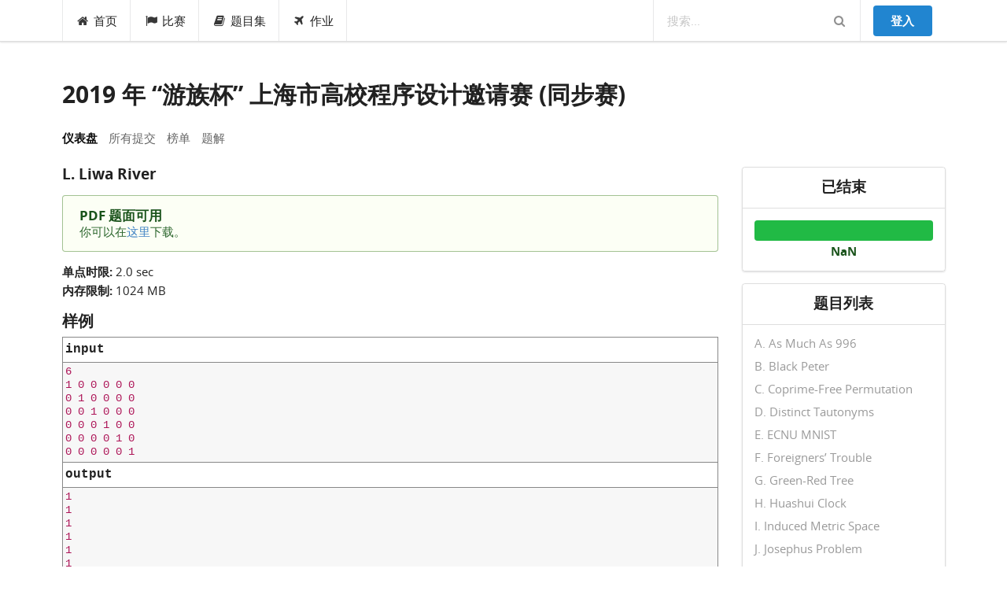

--- FILE ---
content_type: text/html; charset=utf-8
request_url: https://acm.ecnu.edu.cn/contest/169/problem/L/
body_size: 12749
content:


<html lang="en">
<head>
  <meta charset="utf-8">
  <meta http-equiv="X-UA-Compatible" content="IE=edge">
  <meta name="viewport" content="width=device-width, initial-scale=1, shrink-to-fit=no">
  <meta name="description" content="">
  <meta name="author" content="">
  <link rel="icon" href="/static/favicon.ico">
  <link rel="stylesheet" href="/static/node_modules/npm-font-open-sans/open-sans.css">
  <link rel="stylesheet" href="/static/node_modules/font-awesome/css/font-awesome.min.css">
  <link rel="stylesheet" href="/static/css/app.min.css?v=1620609533">
  <link rel="stylesheet" href="/static/node_modules/simplemde/dist/simplemde.min.css">
  <script src="/static/node_modules/jquery/dist/jquery.min.js"></script>
  <!-- Global site tag (gtag.js) - Google Analytics -->
  <script>
    window.dataLayer = window.dataLayer || [];
    function gtag(){dataLayer.push(arguments);}
    gtag('js', new Date());
    

    gtag('config', 'UA-136856183-1');

    // Feature detects Navigation Timing API support.
    if (window.performance) {
      // Gets the number of milliseconds since page load
      // (and rounds the result since the value must be an integer).
      var timeSincePageLoad = Math.round(performance.now());

      // Sends the timing event to Google Analytics.
      gtag('event', 'timing_complete', {
        'name': 'load',
        'value': timeSincePageLoad,
        'event_category': 'JS Dependencies'
      });
    }
  </script>
  <script async src="https://www.googletagmanager.com/gtag/js?id=UA-136856183-1"></script>

  
  
  <title>L. Liwa River - 2019 年 “游族杯” 上海市高校程序设计邀请赛 (同步赛) - ECNU Online Judge</title>
</head>

<body class="local-body">







<div class="ui top fixed menu" id="navbar">

  <div class="ui container" id="navbar-small">
    <div class="ui pointing dropdown link item">
      <i class="content icon"></i>
      <span class="text"><b>EOJ</b></span>
      <div class="menu">
        <a class="item" href="/">首页</a>
        <a class="item" href="/contest/">比赛</a>
        <a class="item" href="/problem/list/">题目集</a>
        <a class="item" href="/contest/gym/">作业</a>
      </div>
    </div>

    <div class="right menu">
      
  
    <div class="item"><a class="ui primary button" href="/login/?next=/contest/169/problem/L/">登入</a></div>
  

    </div>
  </div>

  <div class="ui container" id="navbar-large">
    <a class=" item" href="/"><i class="home icon"></i>首页</a>
    <a class=" item" href="/contest/"><i class="flag icon"></i>比赛</a>
    <a class="item " href="/problem/"><i class="book icon"></i>题目集</a>
    <a class=" item" href="/contest/gym/"><i class="paper plane icon"></i>作业</a>


    <div class="right menu">
      <div class="ui category search item massive-search">
        <div class="ui transparent icon input">
          <input class="prompt" type="text" placeholder="搜索...">
          <i class="search link icon"></i>
        </div>
        <div class="results"></div>
      </div>
      
  
    <div class="item"><a class="ui primary button" href="/login/?next=/contest/169/problem/L/">登入</a></div>
  

    </div>
  </div>
</div>
  <div class="pusher">
  <div class="ui main container">
  
    <h1 class="ui header">2019 年 “游族杯” 上海市高校程序设计邀请赛 (同步赛)</h1>
  
    


  <div class="ui text stackable menu">
    <a class=" active item" href="/contest/169/">仪表盘</a>
    
    
      <a class=" item" href="/contest/169/status/">所有提交</a>
      <a class=" item" href="/contest/169/standings/">榜单</a>
    
    
    
      <a class="item" href="/blog/entry/363/" target="_blank">题解</a>
    
    
  </div>

  
    <div class="ui stackable grid">
      <div class="twelve wide column">
        
  <div class="ui header">L. Liwa River</div>

  
<div class="ui success message">
  <div class="header">PDF 题面可用</div>
  <div class="content">你可以在<a href="/contest/169/statements/">这里</a>下载。</div>
</div>


  
  <div class="problem-header">
    <div class="property">
      <p><strong>单点时限: </strong>2.0 sec</p>
      <p><strong>内存限制: </strong>1024 MB</p>
    </div>
  </div>

  
  <div class="problem-body">
    
    
      
      
    
    
      <div class="passage examples">
        <h3 class="title">样例</h3>
        
          <div class="example">
            <div class="input">
              <div class="title">Input</div>
              <pre class="sample-content" data-tooltip="单击复制" data-inverted="">
6
1 0 0 0 0 0
0 1 0 0 0 0
0 0 1 0 0 0
0 0 0 1 0 0
0 0 0 0 1 0
0 0 0 0 0 1
</pre>
            </div>
            <div class="output">
              <div class="title">Output</div>
              <pre class="sample-content" data-tooltip="单击复制" data-inverted="">
1
1
1
1
1
1
</pre>
            </div>
          </div>
        
          <div class="example">
            <div class="input">
              <div class="title">Input</div>
              <pre class="sample-content" data-tooltip="单击复制" data-inverted="">
19
6 9 5 8 3 2
2 2 5 1 3 8
1 2 0 4 0 0
4 1 5 5 2 8
8 6 6 0 0 0
4 8 8 6 0 3
2 2 2 9 5 2
8 1 7 6 3 10
8 9 7 10 6 6
7 3 8 5 2 1
3 5 5 8 6 10
9 2 6 3 9 5
10 8 5 2 0 5
3 7 1 1 4 4
0 9 2 0 5 8
5 5 1 10 6 2
1 5 5 10 3 5
2 5 7 0 1 9
5 3 9 1 4 5
</pre>
            </div>
            <div class="output">
              <div class="title">Output</div>
              <pre class="sample-content" data-tooltip="单击复制" data-inverted="">
17
15
4
18
7
15
17
23
26
13
27
20
14
12
17
19
21
16
16
</pre>
            </div>
          </div>
        
      </div>
    
    
  </div>
  

  <div id="code_template" style="display:none;">
  
  </div>

  <script>
    $(".sample-content").click(function() {
      copyToClipboard($(this)[0].textContent);
    })
  </script>


  

  <script>
  gtag('event', 'view', {
    'event_category': 'contest_problems',
    'event_label': '169-L',
    'value': 0
  });
  </script>


      </div>
      <div class="four wide column">
        <div class="ui segments">
        
          <div class="ui segment">
            <div class="ui center aligned header">
              
                已结束
              
            </div>
          </div>
          <div class="ui segment">
            <div class="ui blue progress" data-status="1">
              <div class="bar"></div>
              
              <div class="label">NaN</div>
              
            </div>
          </div>
        
        
        </div>

        
          
          <div class="ui segments">
            <div class="ui segment">
              <h3 class="ui center aligned header">题目列表</h3>
            </div>
            <div class="ui segment">
              <div class="ui relaxed link list">
                
                  <a class="item "
                     href="/contest/169/problem/A/">
                      A. As Much As 996
                  </a>
                
                  <a class="item "
                     href="/contest/169/problem/B/">
                      B. Black Peter
                  </a>
                
                  <a class="item "
                     href="/contest/169/problem/C/">
                      C. Coprime-Free Permutation
                  </a>
                
                  <a class="item "
                     href="/contest/169/problem/D/">
                      D. Distinct Tautonyms
                  </a>
                
                  <a class="item "
                     href="/contest/169/problem/E/">
                      E. ECNU MNIST
                  </a>
                
                  <a class="item "
                     href="/contest/169/problem/F/">
                      F. Foreigners’ Trouble
                  </a>
                
                  <a class="item "
                     href="/contest/169/problem/G/">
                      G. Green-Red Tree
                  </a>
                
                  <a class="item "
                     href="/contest/169/problem/H/">
                      H. Huashui Clock
                  </a>
                
                  <a class="item "
                     href="/contest/169/problem/I/">
                      I. Induced Metric Space
                  </a>
                
                  <a class="item "
                     href="/contest/169/problem/J/">
                      J. Josephus Problem
                  </a>
                
                  <a class="item "
                     href="/contest/169/problem/K/">
                      K. Keyboard without Binary Digits
                  </a>
                
                  <a class="item active"
                     href="/contest/169/problem/L/">
                      L. Liwa River
                  </a>
                
              </div>
            </div>
          </div>
          



          
        

      </div>
    </div>
  

  <div class="ui basic tiny modal" id="refreshNotification">
    <div class="ui icon header">
      <i class="announcement icon"></i>
      通知
    </div>
    <div class="content">
      比赛状态发生变化，点 OK 刷新。
    </div>
    <div class="actions">
      <div class="ui green ok inverted button" onclick="location.reload(true);">
        <i class="checkmark icon"></i>
        OK
      </div>
    </div>
  </div>

  <div class="ui basic tiny modal" id="stayNotification">
    <div class="ui icon header">
      <i class="announcement icon"></i>
      通知
    </div>
    <div class="content" id="stayNotificationBody">
    </div>
    <div class="actions">
      <div class="ui green ok inverted button">
        <i class="checkmark icon"></i>
        OK
      </div>
    </div>
  </div>


  </div>
  <div class="ui inverted vertical footer segment">
  <div class="ui container">
    <div class="ui stackable inverted divided equal height stackable grid">
      <div class="three wide column">
        <h4 class="ui inverted header">服务</h4>
        <div class="ui inverted link list">
          <a href="/" class="item">首页</a>
          <a href="/feedback/" class="item">反馈</a>
          <a href="/polygon/" class="item">Polygon</a>
          <a href="/wiki/index.php?title=Main_Page" class="item">Wiki</a>
        </div>
      </div>
      <div class="three wide column">
        <h4 class="ui inverted header">开源</h4>
        <div class="ui inverted link list">
          <a href="https://github.com/ultmaster/eoj3" class="item">Github</a>
          <a href="https://github.com/ultmaster/ejudge" class="item">eJudge</a>
        </div>
      </div>
      <div class="seven wide column">
        <h4 class="ui inverted header">关于我们</h4>
        <p>团队: <a href="https://github.com/ultmaster">@ultmaster</a>, <a href="https://github.com/zerolfx">@zerol</a>, <a href="https://github.com/kblackcn">@kblack</a>.<br>
        联系方式: <a href="mailto:acmsupport@admin.ecnu.edu.cn">acmsupport@admin.ecnu.edu.cn</a></p>
      </div>
    </div>
  </div>
</div>
  </div>


<script>
  MathJax = {
    tex: {
      inlineMath: [
        ['\\(', '\\)'],
        ['$', '$']
      ],
      displayMath: [
        ['$$', '$$'],
        ['\\[', '\\]']
      ],
    }
  };
</script>
<script src="/static/node_modules/mathjax/es5/tex-chtml-full.js"></script>
<script src="/static/node_modules/moment/moment.js"></script>
<script src="/static/node_modules/clipboard/dist/clipboard.min.js"></script>
<script src="/static/node_modules/js-cookie/src/js.cookie.js"></script>
<script src="/static/node_modules/jquery-address/src/jquery.address.js"></script>
<script src="/static/node_modules/lodash/lodash.min.js"></script>
<script src="/static/node_modules/semantic-ui-less/semantic.js"></script>
<script src="/static/node_modules/simplemde/dist/simplemde.min.js"></script>
<script src="/static/node_modules/ace-builds/src-noconflict/ace.js"></script>
<script src="/static/node_modules/ace-builds/src-noconflict/ext-language_tools.js"></script>
<script src="/static/node_modules/underscore/underscore.js"></script>
<script src="/static/node_modules/semantic-ui-calendar/dist/calendar.min.js"></script>
<script src="/static/js/lang-detector.js?v=1620609533"></script>
<script src="/static/js/markdown.js?v=1620609533"></script>
<script src="/static/js/longpoll.js?v=1620609533"></script>
<script src="/static/js/input.file.js?v=1620609533"></script>
<script src="/static/js/app.js?v=1620609533"></script>
<script src="/static/js/post.js?v=1620609533"></script>
<script src="/static/js/submit.js?v=1620609533"></script>

  <script src="/static/js/countdown.js?v=20170825"></script>
  
  


</body>
</html>

--- FILE ---
content_type: application/javascript
request_url: https://acm.ecnu.edu.cn/static/js/longpoll.js?v=1620609533
body_size: 837
content:
function longPoll(url, callback, restInterval, stopCondition, timeout) {
  // when stopCondition(something) is true, callback will be called and no more poll request
  $.ajax({
    url: url,
    dataType: "json",
    success: function (data) {
      if (stopCondition(data)) {
        callback(data);
      } else {
        setTimeout(function () {
          longPoll(url, callback, restInterval, stopCondition, timeout);
        }, restInterval);
      }
    },
    timeout: timeout || 30000
  });
}

function longPollUntilForever(url, callback, restInterval, timeout) {
  $.ajax({
    url: url,
    success: callback,
    dataType: "json",
    complete: function () {
      setTimeout(function () {
        longPollUntilForever(url, callback, restInterval, timeout);
      }, restInterval);
    },
    timeout: timeout || 30000
  });
}